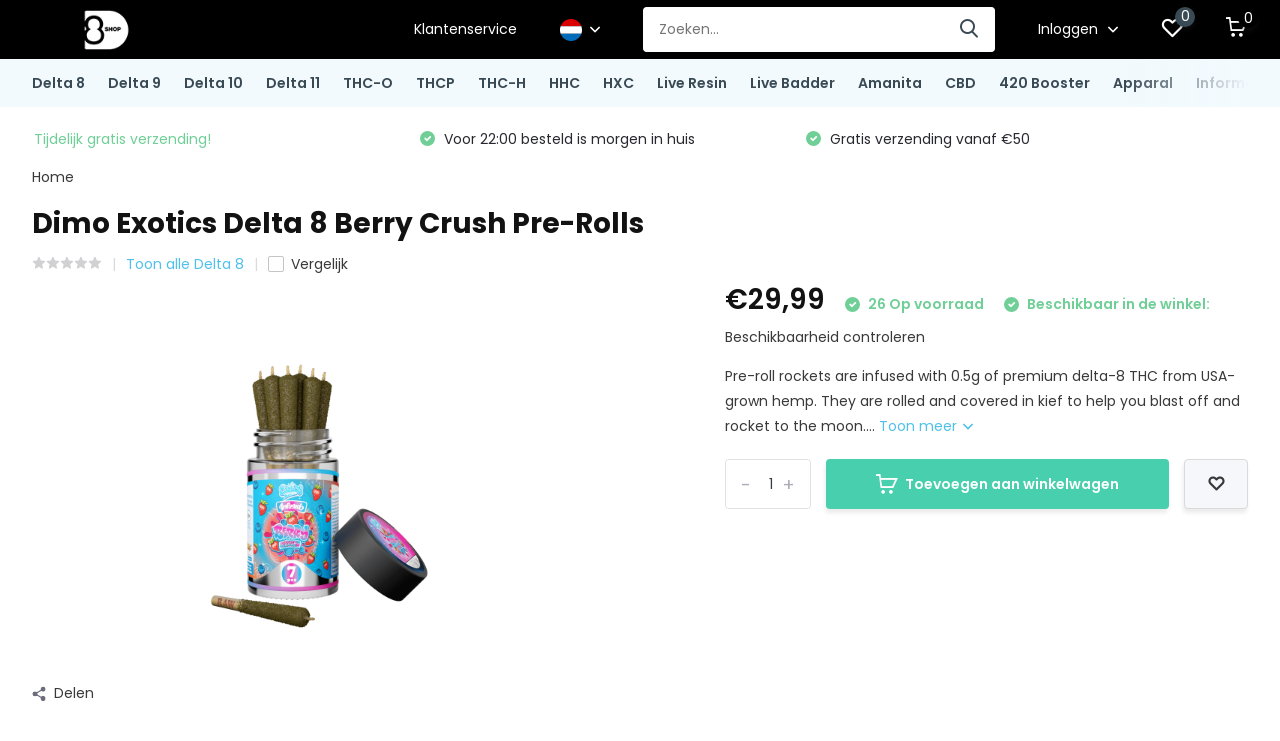

--- FILE ---
content_type: text/html;charset=utf-8
request_url: https://www.d8shop.nl/nl/dimo-exotics-delta-8-berry-crush-pre-rolls.html
body_size: 11572
content:
<!doctype html>
<html lang="nl" class="product-page enable-overflow">
	<head>
            <meta charset="utf-8"/>
<!-- [START] 'blocks/head.rain' -->
<!--

  (c) 2008-2026 Lightspeed Netherlands B.V.
  http://www.lightspeedhq.com
  Generated: 17-01-2026 @ 19:48:34

-->
<link rel="canonical" href="https://www.d8shop.nl/nl/dimo-exotics-delta-8-berry-crush-pre-rolls.html"/>
<link rel="alternate" href="https://www.d8shop.nl/nl/index.rss" type="application/rss+xml" title="Nieuwe producten"/>
<meta name="robots" content="noodp,noydir"/>
<meta property="og:url" content="https://www.d8shop.nl/nl/dimo-exotics-delta-8-berry-crush-pre-rolls.html?source=facebook"/>
<meta property="og:site_name" content="www.d8shop.nl"/>
<meta property="og:title" content="Dimo Exotics Delta 8 Berry Crush Pre-Rolls"/>
<meta property="og:description" content="Pre-roll rockets are infused with 0.5g of premium delta-8 THC from USA-grown hemp. They are rolled and covered in kief to help you blast off and rocket to th..."/>
<meta property="og:image" content="https://cdn.webshopapp.com/shops/322586/files/401209314/dimo-exotics-delta-8-berry-crush-pre-rolls.jpg"/>
<script src="https://pricepercustomer.cmdcbv.app/public/js/pricePerCustomer-322586.js?v=2&a=pricepercustomer"></script>
<!--[if lt IE 9]>
<script src="https://cdn.webshopapp.com/assets/html5shiv.js?2025-02-20"></script>
<![endif]-->
<!-- [END] 'blocks/head.rain' -->
		<meta http-equiv="x-ua-compatible" content="ie=edge">
		<title>Dimo Exotics Delta 8 Berry Crush Pre-Rolls - www.d8shop.nl</title>
		<meta name="description" content="Pre-roll rockets are infused with 0.5g of premium delta-8 THC from USA-grown hemp. They are rolled and covered in kief to help you blast off and rocket to th...">
		<meta name="keywords" content="Dimo, Exotics, Delta, 8, Berry, Crush, Pre-Rolls">
		<meta name="theme-color" content="#ffffff">
		<meta name="MobileOptimized" content="320">
		<meta name="HandheldFriendly" content="true">
		<meta name="viewport" content="width=device-width, initial-scale=1, initial-scale=1, minimum-scale=1, maximum-scale=1, user-scalable=no">
		<meta name="author" content="https://www.dmws.nl/">
		
		<link rel="preconnect" href="https://fonts.googleapis.com">
		<link rel="dns-prefetch" href="https://fonts.googleapis.com">
				<link rel="preconnect" href="//cdn.webshopapp.com/">
		<link rel="dns-prefetch" href="//cdn.webshopapp.com/">
    
    		<link rel="preload" href="https://fonts.googleapis.com/css?family=Poppins:300,400,500,600,700,800,900%7CPoppins:300,400,500,600,700,800,900&display=swap" as="style">
    <link rel="preload" href="https://cdn.webshopapp.com/shops/322586/themes/171530/assets/owl-carousel-min.css?2023091310172520210105160919" as="style">
    <link rel="preload" href="https://cdn.webshopapp.com/shops/322586/themes/171530/assets/fancybox.css?2023091310172520210105160919" as="style">
    <link rel="preload" href="https://cdn.webshopapp.com/shops/322586/themes/171530/assets/icomoon.css?2023091310172520210105160919" as="style">
    <link rel="preload" href="https://cdn.webshopapp.com/shops/322586/themes/171530/assets/compete.css?2023091310172520210105160919" as="style">
    <link rel="preload" href="https://cdn.webshopapp.com/shops/322586/themes/171530/assets/custom.css?2023091310172520210105160919" as="style">
    
    <link rel="preload" href="https://cdn.webshopapp.com/shops/322586/themes/171530/assets/jquery-3-4-1-min.js?2023091310172520210105160919" as="script">
    <link rel="preload" href="https://cdn.webshopapp.com/shops/322586/themes/171530/assets/jquery-ui.js?2023091310172520210105160919" as="script">
    <link rel="preload" href="https://cdn.webshopapp.com/shops/322586/themes/171530/assets/js-cookie-min.js?2023091310172520210105160919" as="script">
    <link rel="preload" href="https://cdn.webshopapp.com/shops/322586/themes/171530/assets/owl-carousel-min.js?2023091310172520210105160919" as="script">
    <link rel="preload" href="https://cdn.webshopapp.com/shops/322586/themes/171530/assets/fancybox.js?2023091310172520210105160919" as="script">
    <link rel="preload" href="https://cdn.webshopapp.com/shops/322586/themes/171530/assets/lazyload.js?2023091310172520210105160919" as="script">
    <link rel="preload" href="https://cdn.webshopapp.com/assets/gui.js?2025-02-20" as="script">
    <link rel="preload" href="https://cdn.webshopapp.com/shops/322586/themes/171530/assets/script.js?2023091310172520210105160919" as="script">
    <link rel="preload" href="https://cdn.webshopapp.com/shops/322586/themes/171530/assets/custom.js?2023091310172520210105160919" as="script">
        
    <link href="https://fonts.googleapis.com/css?family=Poppins:300,400,500,600,700,800,900%7CPoppins:300,400,500,600,700,800,900&display=swap" rel="stylesheet" type="text/css">
    <link rel="stylesheet" href="https://cdn.webshopapp.com/shops/322586/themes/171530/assets/owl-carousel-min.css?2023091310172520210105160919" type="text/css">
    <link rel="stylesheet" href="https://cdn.webshopapp.com/shops/322586/themes/171530/assets/fancybox.css?2023091310172520210105160919" type="text/css">
    <link rel="stylesheet" href="https://cdn.webshopapp.com/shops/322586/themes/171530/assets/icomoon.css?2023091310172520210105160919" type="text/css">
    <link rel="stylesheet" href="https://cdn.webshopapp.com/shops/322586/themes/171530/assets/compete.css?2023091310172520210105160919" type="text/css">
    <link rel="stylesheet" href="https://cdn.webshopapp.com/shops/322586/themes/171530/assets/custom.css?2023091310172520210105160919" type="text/css">
    
    <script src="https://cdn.webshopapp.com/shops/322586/themes/171530/assets/jquery-3-4-1-min.js?2023091310172520210105160919"></script>

		<link rel="icon" type="image/x-icon" href="https://cdn.webshopapp.com/shops/322586/themes/171530/assets/favicon.ico?20230906073844">
		<link rel="apple-touch-icon" href="https://cdn.webshopapp.com/shops/322586/themes/171530/assets/favicon.ico?20230906073844">
    
    <meta name="msapplication-config" content="https://cdn.webshopapp.com/shops/322586/themes/171530/assets/browserconfig.xml?2023091310172520210105160919">
<meta property="og:title" content="Dimo Exotics Delta 8 Berry Crush Pre-Rolls">
<meta property="og:type" content="website"> 
<meta property="og:site_name" content="www.d8shop.nl">
<meta property="og:url" content="https://www.d8shop.nl/">
<meta property="og:image" content="https://cdn.webshopapp.com/shops/322586/files/401209314/1000x1000x2/dimo-exotics-delta-8-berry-crush-pre-rolls.jpg">
<meta name="twitter:title" content="Dimo Exotics Delta 8 Berry Crush Pre-Rolls">
<meta name="twitter:description" content="Pre-roll rockets are infused with 0.5g of premium delta-8 THC from USA-grown hemp. They are rolled and covered in kief to help you blast off and rocket to th...">
<meta name="twitter:site" content="www.d8shop.nl">
<meta name="twitter:card" content="https://cdn.webshopapp.com/shops/322586/themes/171530/v/736642/assets/logo.png?20210719104603">
<meta name="twitter:image" content="https://cdn.webshopapp.com/shops/322586/themes/171530/v/2016930/assets/big-block-bg.jpg?20230913101724">
<script type="application/ld+json">
  [
        {
      "@context": "http://schema.org",
      "@type": "Product", 
      "name": "Dimo Exotics Delta 8 Berry Crush Pre-Rolls",
      "url": "https://www.d8shop.nl/nl/dimo-exotics-delta-8-berry-crush-pre-rolls.html",
            "description": "Pre-roll rockets are infused with 0.5g of premium delta-8 THC from USA-grown hemp. They are rolled and covered in kief to help you blast off and rocket to th...",      "image": "https://cdn.webshopapp.com/shops/322586/files/401209314/300x250x2/dimo-exotics-delta-8-berry-crush-pre-rolls.jpg",            "mpn": "265402330",      "sku": "265402330",      "offers": {
        "@type": "Offer",
        "price": "29.99",        "url": "https://www.d8shop.nl/nl/dimo-exotics-delta-8-berry-crush-pre-rolls.html",
        "priceValidUntil": "2027-01-17",
        "priceCurrency": "EUR",
          "availability": "https://schema.org/InStock",
          "inventoryLevel": "26"
              }
          },
        {
      "@context": "http://schema.org/",
      "@type": "Organization",
      "url": "https://www.d8shop.nl/",
      "name": "www.d8shop.nl",
      "legalName": "www.d8shop.nl",
      "description": "Pre-roll rockets are infused with 0.5g of premium delta-8 THC from USA-grown hemp. They are rolled and covered in kief to help you blast off and rocket to th...",
      "logo": "https://cdn.webshopapp.com/shops/322586/themes/171530/v/736642/assets/logo.png?20210719104603",
      "image": "https://cdn.webshopapp.com/shops/322586/themes/171530/v/2016930/assets/big-block-bg.jpg?20230913101724",
      "contactPoint": {
        "@type": "ContactPoint",
        "contactType": "Customer service",
        "telephone": "+31624118786"
      },
      "address": {
        "@type": "PostalAddress",
        "streetAddress": "Nijverheidsweg 27",
        "addressLocality": "Netherlands",
        "postalCode": "3274KJ Heinenoord",
        "addressCountry": "NL"
      }
         
    },
    { 
      "@context": "http://schema.org", 
      "@type": "WebSite", 
      "url": "https://www.d8shop.nl/", 
      "name": "www.d8shop.nl",
      "description": "Pre-roll rockets are infused with 0.5g of premium delta-8 THC from USA-grown hemp. They are rolled and covered in kief to help you blast off and rocket to th...",
      "author": [
        {
          "@type": "Organization",
          "url": "https://www.dmws.nl/",
          "name": "DMWS B.V.",
          "address": {
            "@type": "PostalAddress",
            "streetAddress": "Klokgebouw 195 (Strijp-S)",
            "addressLocality": "Eindhoven",
            "addressRegion": "NB",
            "postalCode": "5617 AB",
            "addressCountry": "NL"
          }
        }
      ]
    }
  ]
</script>    
	</head>
	<body>
    <ul class="hidden-data hidden"><li>322586</li><li>171530</li><li>nee</li><li>nl</li><li>live</li><li>info//D8shop/nl</li><li>https://www.d8shop.nl/nl/</li></ul><header id="top" class="scroll-active"><div class="top-wrap fixed default"><section class="main pos-r"><div class="container pos-r"><div class="d-flex align-center justify-between"><div class="d-flex align-center"><div id="mobile-menu-btn" class="d-none show-1000"><div class="hamburger"><span></span><span></span><span></span><span></span></div></div><a href="https://www.d8shop.nl/nl/account/login/" class="hidden show-575-flex"><i class="icon-login"></i></a><div id="logo" class="d-flex align-center"><a href="https://www.d8shop.nl/nl/" accesskey="h"><img class="hide-1000 desktop-logo" src="https://cdn.webshopapp.com/shops/322586/themes/171530/v/736642/assets/logo.png?20210719104603" alt="www.d8shop.nl" height="50" width="150" /><img class="d-none show-1000 mobile-logo" src="https://cdn.webshopapp.com/shops/322586/themes/171530/assets/logo-mobile.png?20230906073844" alt="www.d8shop.nl" height="50" width="150" /></a></div></div><div class="d-flex align-center justify-end top-nav"><a href="/service/" class="hide-1000">Klantenservice</a><div class="lang with-drop list hide-768"><div class="current"><img class="lazy" src="https://cdn.webshopapp.com/shops/322586/themes/171530/assets/lazy-preload.jpg?2023091310172520210105160919" data-src="https://cdn.webshopapp.com/shops/322586/themes/171530/assets/flag-nl.svg?2023091310172520210105160919" alt="Nederlands" width="22" height="22"><span><i class="icon-arrow-down"></i></span></div><div class="dropdown"><ul><li><a title="Nederlands" lang="nl" href="https://www.d8shop.nl/nl/go/product/134143176"><img class="lazy" src="https://cdn.webshopapp.com/shops/322586/themes/171530/assets/lazy-preload.jpg?2023091310172520210105160919" data-src="https://cdn.webshopapp.com/shops/322586/themes/171530/assets/flag-nl.svg?2023091310172520210105160919" alt="Nederlands" width="18" height="18"><span>Nederlands</span></a></li><li><a title="English" lang="en" href="https://www.d8shop.nl/en/go/product/134143176"><img class="lazy" src="https://cdn.webshopapp.com/shops/322586/themes/171530/assets/lazy-preload.jpg?2023091310172520210105160919" data-src="https://cdn.webshopapp.com/shops/322586/themes/171530/assets/flag-en.svg?2023091310172520210105160919" alt="English" width="18" height="18"><span>English</span></a></li></ul></div></div><div id="showSearch" class="hide-575"><input type="search" value="" placeholder="Zoeken..."><button type="submit" title="Zoeken" disabled="disabled"><i class="icon-search"></i></button></div><div class="login with-drop hide-575"><a href="https://www.d8shop.nl/nl/account/login/"><span>Inloggen <i class="icon-arrow-down"></i></span></a><div class="dropdown"><form method="post" id="formLogin" action="https://www.d8shop.nl/nl/account/loginPost/?return=https://www.d8shop.nl/nl/dimo-exotics-delta-8-berry-crush-pre-rolls.html"><h3>Inloggen</h3><p>Maak bestellen nóg makkelijker!</p><div><label for="formLoginEmail">E-mailadres<span class="c-negatives">*</span></label><input type="email" id="formLoginEmail" name="email" placeholder="E-mailadres" autocomplete='email' tabindex=1 required></div><div><label for="formLoginPassword">Wachtwoord</label><a href="https://www.d8shop.nl/nl/account/password/" class="forgot" tabindex=6>Wachtwoord vergeten?</a><input type="password" id="formLoginPassword" name="password" placeholder="Wachtwoord" autocomplete="current-password" tabindex=2 required></div><div><input type="hidden" name="key" value="12ec682b8b9bb12663ad687d9391a526" /><input type="hidden" name="type" value="login" /><button type="submit" onclick="$('#formLogin').submit(); return false;" class="btn" tabindex=3>Inloggen</button></div></form><div><p class="register">Nog geen account? <a href="https://www.d8shop.nl/nl/account/register/" tabindex=5>Account aanmaken</a></p></div></div></div><div class="favorites"><a href="https://www.d8shop.nl/nl/account/wishlist/" class="count"><span class="items" data-wishlist-items="">0</span><i class="icon-wishlist"></i></a></div><div class="cart with-drop"><a href="https://www.d8shop.nl/nl/cart/" class="count"><span>0</span><i class="icon-cart"></i></a><div class="dropdown"><h3>Winkelwagen</h3><i class="icon-close hidden show-575"></i><p>Uw winkelwagen is leeg</p></div></div></div></div></div><div class="search-autocomplete"><div id="searchExpanded"><div class="container pos-r d-flex align-center"><form action="https://www.d8shop.nl/nl/search/" method="get" id="formSearch"  class="search-form d-flex align-center"  data-search-type="desktop"><span onclick="$(this).closest('form').submit();" title="Zoeken" class="search-icon"><i class="icon-search"></i></span><input type="text" name="q" autocomplete="off"  value="" placeholder="Zoeken" class="standard-input" data-input="desktop"/></form><div class="close hide-575">Sluiten</div></div><div class="overlay hide-575"></div></div><div class="container pos-r"><div id="searchResults" class="results-wrap with-filter with-cats" data-search-type="desktop"><div class="close"><i class="icon-close"></i></div><h4>Categorieën</h4><div class="categories hidden"><ul class="d-flex"></ul></div><div class="d-flex justify-between"><div class="filter-scroll-wrap"><div class="filter-scroll"><div class="subtitle title-font">Filters</div><form data-search-type="desktop"><div class="filter-boxes"><div class="filter-wrap sort"><select name="sort" class="custom-select"></select></div></div><div class="filter-boxes custom-filters"></div></form></div></div><ul class="search-products products-livesearch"></ul></div><div class="more"><a href="#" class="btn accent">Bekijk alle resultaten <span>(0)</span></a></div></div></div></div></section><section id="menu" class="hide-1000 dropdown"><div class="container"><nav class="menu"><ul class="d-flex align-center"><li class="item has-children"><a class="itemLink" href="https://www.d8shop.nl/nl/delta-8/" title="Delta 8">Delta 8</a><ul class="subnav"><li class="subitem"><a class="subitemLink " href="https://www.d8shop.nl/nl/delta-8/wiet/" title="Wiet">Wiet</a></li><li class="subitem"><a class="subitemLink " href="https://www.d8shop.nl/nl/delta-8/joints-blunts/" title="Joints &amp; Blunts">Joints &amp; Blunts</a></li><li class="subitem"><a class="subitemLink " href="https://www.d8shop.nl/nl/delta-8/edibles/" title="Edibles">Edibles</a></li><li class="subitem"><a class="subitemLink " href="https://www.d8shop.nl/nl/delta-8/e-joints/" title="E-Joints">E-Joints</a></li><li class="subitem"><a class="subitemLink " href="https://www.d8shop.nl/nl/delta-8/cartridges/" title="Cartridges">Cartridges</a></li><li class="subitem"><a class="subitemLink " href="https://www.d8shop.nl/nl/delta-8/concentraten/" title="Concentraten">Concentraten</a></li><li class="subitem"><a class="subitemLink " href="https://www.d8shop.nl/nl/delta-8/tincturen/" title="Tincturen">Tincturen</a></li></ul></li><li class="item"><a class="itemLink" href="https://www.d8shop.nl/nl/delta-9/" title="Delta 9">Delta 9</a></li><li class="item has-children"><a class="itemLink" href="https://www.d8shop.nl/nl/delta-10/" title="Delta 10">Delta 10</a><ul class="subnav"><li class="subitem"><a class="subitemLink " href="https://www.d8shop.nl/nl/delta-10/cartridges/" title="Cartridges">Cartridges</a></li><li class="subitem"><a class="subitemLink " href="https://www.d8shop.nl/nl/delta-10/e-joints/" title="E-Joints">E-Joints</a></li><li class="subitem"><a class="subitemLink " href="https://www.d8shop.nl/nl/delta-10/edibles/" title="Edibles">Edibles</a></li><li class="subitem"><a class="subitemLink " href="https://www.d8shop.nl/nl/delta-10/joints-blunts/" title="Joints &amp; Blunts">Joints &amp; Blunts</a></li><li class="subitem"><a class="subitemLink " href="https://www.d8shop.nl/nl/delta-10/tincturen/" title="Tincturen">Tincturen</a></li></ul></li><li class="item"><a class="itemLink" href="https://www.d8shop.nl/nl/delta-11/" title="Delta 11">Delta 11</a></li><li class="item"><a class="itemLink" href="https://www.d8shop.nl/nl/thc-o/" title="THC-O">THC-O</a></li><li class="item"><a class="itemLink" href="https://www.d8shop.nl/nl/thcp/" title="THCP">THCP</a></li><li class="item"><a class="itemLink" href="https://www.d8shop.nl/nl/thc-h/" title="THC-H">THC-H</a></li><li class="item"><a class="itemLink" href="https://www.d8shop.nl/nl/hhc/" title="HHC">HHC</a></li><li class="item"><a class="itemLink" href="https://www.d8shop.nl/nl/hxc/" title="HXC">HXC</a></li><li class="item"><a class="itemLink" href="https://www.d8shop.nl/nl/live-resin/" title="Live Resin">Live Resin</a></li><li class="item"><a class="itemLink" href="https://www.d8shop.nl/nl/live-badder/" title="Live Badder">Live Badder</a></li><li class="item"><a class="itemLink" href="https://www.d8shop.nl/nl/amanita/" title="Amanita">Amanita</a></li><li class="item"><a class="itemLink" href="https://www.d8shop.nl/nl/cbd/" title="CBD">CBD</a></li><li class="item"><a class="itemLink" href="https://www.d8shop.nl/nl/420-booster/" title="420 Booster">420 Booster</a></li><li class="item"><a class="itemLink" href="https://www.d8shop.nl/nl/apparal/" title="Apparal">Apparal</a></li><li class="item"><a href="https://www.d8shop.nl/nl/blogs/blog/" title="Informatie" class="itemLink">Informatie</a></li></ul></nav></div></section><div id="mobileMenu" class="hide"><div class="wrap"><ul><li class="all hidden"><a href="#"><i class="icon-nav-left"></i>Alle categorieën</a></li><li class="cat has-children"><a class="itemLink" href="https://www.d8shop.nl/nl/delta-8/" title="Delta 8">Delta 8<i class="icon-arrow-right"></i></a><ul class="subnav hidden"><li class="subitem"><a class="subitemLink" href="https://www.d8shop.nl/nl/delta-8/wiet/" title="Wiet">Wiet</a></li><li class="subitem"><a class="subitemLink" href="https://www.d8shop.nl/nl/delta-8/joints-blunts/" title="Joints &amp; Blunts">Joints &amp; Blunts</a></li><li class="subitem"><a class="subitemLink" href="https://www.d8shop.nl/nl/delta-8/edibles/" title="Edibles">Edibles</a></li><li class="subitem"><a class="subitemLink" href="https://www.d8shop.nl/nl/delta-8/e-joints/" title="E-Joints">E-Joints</a></li><li class="subitem"><a class="subitemLink" href="https://www.d8shop.nl/nl/delta-8/cartridges/" title="Cartridges">Cartridges</a></li><li class="subitem"><a class="subitemLink" href="https://www.d8shop.nl/nl/delta-8/concentraten/" title="Concentraten">Concentraten</a></li><li class="subitem"><a class="subitemLink" href="https://www.d8shop.nl/nl/delta-8/tincturen/" title="Tincturen">Tincturen</a></li></ul></li><li class="cat"><a class="itemLink" href="https://www.d8shop.nl/nl/delta-9/" title="Delta 9">Delta 9</a></li><li class="cat has-children"><a class="itemLink" href="https://www.d8shop.nl/nl/delta-10/" title="Delta 10">Delta 10<i class="icon-arrow-right"></i></a><ul class="subnav hidden"><li class="subitem"><a class="subitemLink" href="https://www.d8shop.nl/nl/delta-10/cartridges/" title="Cartridges">Cartridges</a></li><li class="subitem"><a class="subitemLink" href="https://www.d8shop.nl/nl/delta-10/e-joints/" title="E-Joints">E-Joints</a></li><li class="subitem"><a class="subitemLink" href="https://www.d8shop.nl/nl/delta-10/edibles/" title="Edibles">Edibles</a></li><li class="subitem"><a class="subitemLink" href="https://www.d8shop.nl/nl/delta-10/joints-blunts/" title="Joints &amp; Blunts">Joints &amp; Blunts</a></li><li class="subitem"><a class="subitemLink" href="https://www.d8shop.nl/nl/delta-10/tincturen/" title="Tincturen">Tincturen</a></li></ul></li><li class="cat"><a class="itemLink" href="https://www.d8shop.nl/nl/delta-11/" title="Delta 11">Delta 11</a></li><li class="cat"><a class="itemLink" href="https://www.d8shop.nl/nl/thc-o/" title="THC-O">THC-O</a></li><li class="cat"><a class="itemLink" href="https://www.d8shop.nl/nl/thcp/" title="THCP">THCP</a></li><li class="cat"><a class="itemLink" href="https://www.d8shop.nl/nl/thc-h/" title="THC-H">THC-H</a></li><li class="cat"><a class="itemLink" href="https://www.d8shop.nl/nl/hhc/" title="HHC">HHC</a></li><li class="cat"><a class="itemLink" href="https://www.d8shop.nl/nl/hxc/" title="HXC">HXC</a></li><li class="cat"><a class="itemLink" href="https://www.d8shop.nl/nl/live-resin/" title="Live Resin">Live Resin</a></li><li class="cat"><a class="itemLink" href="https://www.d8shop.nl/nl/live-badder/" title="Live Badder">Live Badder</a></li><li class="cat"><a class="itemLink" href="https://www.d8shop.nl/nl/amanita/" title="Amanita">Amanita</a></li><li class="cat"><a class="itemLink" href="https://www.d8shop.nl/nl/cbd/" title="CBD">CBD</a></li><li class="cat"><a class="itemLink" href="https://www.d8shop.nl/nl/420-booster/" title="420 Booster">420 Booster</a></li><li class="cat"><a class="itemLink" href="https://www.d8shop.nl/nl/apparal/" title="Apparal">Apparal</a></li><li class="other all"><a href="https://www.d8shop.nl/nl/catalog/">Alle categorieën</a></li><li class="other"><a href="https://www.d8shop.nl/nl/blogs/blog/" title="Informatie" class="itemLink">Informatie</a></li><li class="other has-subs lang"><a href="#" class="itemLink">Taal <img class="lazy" src="https://cdn.webshopapp.com/shops/322586/themes/171530/assets/lazy-preload.jpg?2023091310172520210105160919" data-src="https://cdn.webshopapp.com/shops/322586/themes/171530/assets/flag-nl.svg?2023091310172520210105160919" alt="Nederlands" width="22" height="22"><i class="icon-arrow-right"></i></a><ul class="subnav hidden"><li class="subitem"><a title="Nederlands" lang="nl" href="https://www.d8shop.nl/nl/go/product/134143176"><span>Nederlands</span><img class="lazy" src="https://cdn.webshopapp.com/shops/322586/themes/171530/assets/lazy-preload.jpg?2023091310172520210105160919" data-src="https://cdn.webshopapp.com/shops/322586/themes/171530/assets/flag-nl.svg?2023091310172520210105160919" alt="Nederlands" width="18" height="18"></a></li><li class="subitem"><a title="English" lang="en" href="https://www.d8shop.nl/en/go/product/134143176"><span>English</span><img class="lazy" src="https://cdn.webshopapp.com/shops/322586/themes/171530/assets/lazy-preload.jpg?2023091310172520210105160919" data-src="https://cdn.webshopapp.com/shops/322586/themes/171530/assets/flag-en.svg?2023091310172520210105160919" alt="English" width="18" height="18"></a></li></ul></li><li class="other"><a href="/service/">Klantenservice</a></li><li class="other"><a href="https://www.d8shop.nl/nl/account/login/">Inloggen</a></li></ul></div></div></div><div class="below-main"></div><div class="usps"><div class="container"><div class="d-flex align-center justify-between"><ul class="d-flex align-center usps-slider owl-carousel"><li class="announcement">Tijdelijk gratis verzending!</li><li><i class="icon-check-white"></i><span class="hide-1200">                  Voor 22:00 besteld is morgen in huis
                </span><span class="d-none show-1200-inline">Gratis verzending vanaf €50</span></li><li><i class="icon-check-white"></i>
                                                  Gratis verzending vanaf €50
                                              </li></ul><ul></ul></div></div></div></header><nav class="breadcrumbs"><div class="container"><ol class="d-flex hide-575"><li><a href="https://www.d8shop.nl/nl/">Home</a></li></ol><ol class="hidden show-575-flex"><li><i class="icon-arrow-right"></i><a href="https://www.d8shop.nl/nl/">Home</a></li></ol></div></nav><section id="product"><div class="container"><header class="title"><h1>Dimo Exotics Delta 8 Berry Crush Pre-Rolls</h1><div class="meta"><div class="stars"><a href="#reviews"><i class="icon-star-grey"></i><i class="icon-star-grey"></i><i class="icon-star-grey"></i><i class="icon-star-grey"></i><i class="icon-star-grey"></i></a></div><div class="link"><a href="https://www.d8shop.nl/nl/delta-8/">Toon alle Delta 8</a></div><div class="check hide-575"><label for="add_compare_134143176" class="compare d-flex align-center"><input class="compare-check" id="add_compare_134143176" type="checkbox" value="" data-add-url="https://www.d8shop.nl/nl/compare/add/265402330/" data-del-url="https://www.d8shop.nl/nl/compare/delete/265402330/" data-id="134143176" ><span class="checkmark"></span><i class="icon-check-white"></i> Vergelijk
              </label></div></div></header><article class="content d-flex justify-between"><a href="https://www.d8shop.nl/nl/account/" class="add-to-wishlist hidden show-575-flex"><i class="icon-wishlist"></i></a><div class="gallery"><div class="featured"><div class="single-image"><div class="item"><img class="lazy" height="360" src="https://cdn.webshopapp.com/shops/322586/themes/171530/assets/lazy-preload.jpg?2023091310172520210105160919" data-src="https://cdn.webshopapp.com/shops/322586/files/401209314/dimo-exotics-delta-8-berry-crush-pre-rolls.jpg" alt="Dimo Exotics Delta 8 Berry Crush Pre-Rolls"></div></div><div class="share hide-768"><i class="icon-share"></i> Delen
            <ul class="list-social d-flex align-center"><li class="mail"><a href="/cdn-cgi/l/email-protection#[base64]"><i class="icon-email"></i></a></li><li class="fb"><a href="https://www.facebook.com/sharer/sharer.php?u=https://www.d8shop.nl/nl/dimo-exotics-delta-8-berry-crush-pre-rolls.html" target="_blank" rel="noopener"><i class="icon-facebook"></i></a></li><li class="tw"><a href="https://twitter.com/home?status=https://www.d8shop.nl/nl/dimo-exotics-delta-8-berry-crush-pre-rolls.html" target="_blank" rel="noopener"><i class="icon-twitter"></i></a></li><li class="whatsapp"><a href="https://api.whatsapp.com/send?text=Dimo Exotics Delta 8 Berry Crush Pre-Rolls%3A+https://www.d8shop.nl/nl/dimo-exotics-delta-8-berry-crush-pre-rolls.html" target="_blank" rel="noopener"><i class="icon-whatsapp"></i></a></li></ul></div></div></div><div class="data"><div class="price"><div class="for"><span>€29,99</span><span class="hurry"><i class="icon-check-white"></i> 26  Op voorraad</span><span class="omni-location-inventory hurry"><i class="icon-check-white"></i> Beschikbaar in de winkel: <span class="product-inventory-location-label" id="productLocationInventory">Beschikbaarheid controleren</span></span><link rel="stylesheet" type="text/css" href="https://cdn.webshopapp.com/assets/gui-core.css?2025-02-20" /><div id="gui-modal-product-inventory-location-wrapper"><div class="gui-modal-product-inventory-location-background"></div><div class="gui-modal-product-inventory-location" ><div class="gui-modal-product-inventory-location-header"><p class="gui-modal-product-inventory-location-label">Beschikbaar in de winkel</p><span id="gui-modal-product-inventory-location-close">Sluiten</span></div><!-- Modal content --><div class="gui-modal-product-inventory-location-container"><div id="gui-modal-product-inventory-location-content" class="gui-modal-product-inventory-location-content"></div><div id="gui-modal-product-inventory-location-footer" class="gui-modal-product-inventory-location-footer"></div></div></div></div><script data-cfasync="false" src="/cdn-cgi/scripts/5c5dd728/cloudflare-static/email-decode.min.js"></script><script>
    (function() {
      function getInventoryState(quantity) {
        let inventoryPerLocationSetting = 'Do not show in-store inventory levels';
        switch(inventoryPerLocationSetting) {
          case 'show_levels':
            return quantity > 0 ? 'Op voorraad ('+ quantity +')' : 'Niet op voorraad';
          default:
            return quantity > 0 ? 'Op voorraad' : 'Niet op voorraad';
        }
      }

      function createLocationRow(data, isFirstItem) {
        var locationData = data.location;

        if(!location){
          return null;
        }

        var firstItem      = isFirstItem ? '<hr class="gui-modal-product-inventory-location-content-row-divider"/>' : '';
        var inventoryState = getInventoryState(data.inventory);
        var titleString    = 'state in location';

        titleString = titleString.replace('state', inventoryState);
        titleString = titleString.replace('location', locationData.title);

        return [
          '<div class="gui-modal-product-inventory-location-content-row">', firstItem,
          '<p class="bold">', titleString, '</p>',
          '<p class="gui-product-inventory-address">', locationData.address.formatted, '</p>',
          '<hr class="gui-modal-product-inventory-location-content-row-divider"/>',
          '</div>'].join('');
      }

      function handleError(){
        $('#gui-modal-product-inventory-location-wrapper').show();
        $('#gui-modal-product-inventory-location-content').html('<div class="gui-modal-product-inventory-location-footer">Er is op dit moment geen voorraadinformatie beschikbaar voor dit product. Probeer het later opnieuw.</div>');
      }

      // Get product inventory location information
      function inventoryOnClick() {
        $.getJSON('https://www.d8shop.nl/nl/product-inventory/?id=265402330', function (response) {

          if(!response || !response.productInventory || (response.productInventory.locations && !response.productInventory.locations.length)){
            handleError();
            return;
          }

          var locations = response.productInventory.locations || [];

          var rows = locations.map(function(item, index) {
            return createLocationRow(item, index === 0)
          });

          $('#gui-modal-product-inventory-location-content').html(rows);

          var dateObj = new Date();
          var hours = dateObj.getHours() < 10 ? '0' + dateObj.getHours() : dateObj.getHours();
          var minutes = dateObj.getMinutes() < 10 ? '0' + dateObj.getMinutes() : dateObj.getMinutes();

          var footerContent = [
              '<div>',
              '<span class="bold">', 'Laatst bijgewerkt:', '</span> ',
              'Vandaag om ', hours, ':', minutes,
              '</div>',
              '<div>Prijzen online en in de winkel kunnen verschillen</div>'].join('');

          $('#gui-modal-product-inventory-location-footer').html(footerContent);

          $('#gui-modal-product-inventory-location-wrapper').show();
        }).fail(handleError);
      }

      $('#productLocationInventory').on('click', inventoryOnClick);

      // When the user clicks on 'Close' in the modal, close it
      $('#gui-modal-product-inventory-location-close').on('click', function(){
        $('#gui-modal-product-inventory-location-wrapper').hide();
      });

      // When the user clicks anywhere outside of the modal, close it
      $('.gui-modal-product-inventory-location-background').on('click', function(){
        $('#gui-modal-product-inventory-location-wrapper').hide();
      });
    })();
  </script></div></div><div class="description">Pre-roll rockets are infused with 0.5g of premium delta-8 THC from USA-grown hemp. They are rolled and covered in kief to help you blast off and rocket to the moon.... <a href="#description">Toon meer <i class="icon-arrow-down"></i></a></div><form action="https://www.d8shop.nl/nl/cart/add/265402330/" id="product_configure_form" method="post" class="actions d-flex  hide-variant-dropdown"><input type="hidden" name="bundle_id" id="product_configure_bundle_id" value=""><div class="cart d-flex align-center justify-between big default"><div class="qty"><input type="number" name="quantity" value="1" min="0" /><div class="change"><a href="javascript:;" onclick="updateQuantity('up');" class="up">+</a><a href="javascript:;" onclick="updateQuantity('down');" class="down">-</a></div></div><a href="javascript:;" onclick="$('#product_configure_form').submit();" class="btn addtocart icon hidden show-768-flex" title="Toevoegen aan winkelwagen"><i class="icon-cart"></i> Toevoegen aan winkelwagen</a><a href="javascript:;" onclick="$('#product_configure_form').submit();" class="btn addtocart icon hide-768" title="Toevoegen aan winkelwagen"><i class="icon-cart"></i> Toevoegen aan winkelwagen</a><a href="https://www.d8shop.nl/nl/account/" class="btn grey icon add-to-wishlist hide-575"></a></div></form><div class="check hidden show-575"><label for="add_compare_134143176" class="compare d-flex align-center"><input class="compare-check" id="add_compare_134143176" type="checkbox" value="" data-add-url="https://www.d8shop.nl/nl/compare/add/265402330/" data-del-url="https://www.d8shop.nl/nl/compare/delete/265402330/" data-id="134143176" ><span class="checkmark"></span><i class="icon-check-white"></i> Vergelijk
            </label></div></div></article></div><div class="popup gallery-popup"><div class="container d-flex align-center justify-center h-100"><div class="wrap"><i class="icon-close"></i><div class="images-wrap owl-carousel popup-images"><div class="item"><img class="lazy" height="600" width="600" src="https://cdn.webshopapp.com/shops/322586/themes/171530/assets/lazy-preload.jpg?2023091310172520210105160919" data-src="https://cdn.webshopapp.com/shops/322586/files/401209314/dimo-exotics-delta-8-berry-crush-pre-rolls.jpg" alt="Dimo Exotics Delta 8 Berry Crush Pre-Rolls"></div></div></div></div></div></section><section id="product-content"><nav class="product-navigation hide-1000"><div class="container"><ul><li><a href="#description" class="active">Productomschrijving</a></li><li><a href="#reviews">Reviews</a></li></ul></div></nav><div class="container"><section id="description" class="description d-flex justify-between w-50"><h3 class="hidden show-575">Productomschrijving<i class="icon-arrow-down"></i></h3><div class="desc-wrap"><div class="desc"><h3 class="hide-575">Productomschrijving</h3><div class="wrapper"><div class="inner"><p>Enjoy these new delta 8 joints from Dimo. There is a total of 7 joints per jar. The total weight per jar is 3.5 grams. Each Dimo pre roll contains a total of .5 grams. Each delta 8 joint is dipped in distillate and then rolled in CBD chief. Enjoy the uplifting buzz these products give you.</p><h3>Product Features:</h3><ul><li>3.5 gram per jar</li><li>.5g per joint</li><li>Hemp Grown In The USA</li><li>Hemp Derived</li><li>Third Party Lab Tested</li></ul></div><p class="more">Toon meer <i class="icon-arrow-down"></i></p><p class="more hidden">Toon minder <i class="icon-arrow-up-blue"></i></p></div></div></div></section><section id="specs" class="w-50 dmws-specs"><h3>Specificaties<i class="icon-arrow-down hidden show-575"></i></h3><div><dl><div><dt>Artikelnummer
                <dd>265402330</dd></div><div><dt>SKU
                <dd>265402330</dd></div></dl><p class="more d-none">Toon meer <i class="icon-arrow-down"></i></p><p class="more hidden">Toon minder <i class="icon-arrow-up-blue"></i></p></div></section><section id="reviews"><h3 class="hidden show-575">Reviews<i class="icon-arrow-down"></i></h3><div class="overview"><h3 class="hide-575">Reviews</h3><div class="rating"><div class="stars"><a href="#reviews"><i class="icon-star-grey"></i><i class="icon-star-grey"></i><i class="icon-star-grey"></i><i class="icon-star-grey"></i><i class="icon-star-grey"></i></a></div><span><strong>0</strong> from <strong>5</strong><span class="light">Based on 0 reviews</span></span></div><a href="https://www.d8shop.nl/nl/account/review/134143176/" class="btn grey"><i class="icon-pencil"></i> Schrijf je eigen review</a></div><div><p>Er zijn nog geen reviews geschreven over dit product..</p></div></section><section id="share" class="hidden show-575"><h3>Delen<i class="icon-arrow-down"></i></h3><div class="share"><ul class="list-social d-flex align-center"><li class="mail"><a href="/cdn-cgi/l/email-protection#[base64]"><i class="icon-email"></i></a></li><li class="fb"><a href="https://www.facebook.com/sharer/sharer.php?u=https://www.d8shop.nl/nl/dimo-exotics-delta-8-berry-crush-pre-rolls.html" target="_blank" rel="noopener"><i class="icon-facebook"></i></a></li><li class="tw"><a href="https://twitter.com/home?status=https://www.d8shop.nl/nl/dimo-exotics-delta-8-berry-crush-pre-rolls.html" target="_blank" rel="noopener"><i class="icon-twitter"></i></a></li><li class="whatsapp"><a href="https://api.whatsapp.com/send?text=Dimo Exotics Delta 8 Berry Crush Pre-Rolls%3A+https://www.d8shop.nl/nl/dimo-exotics-delta-8-berry-crush-pre-rolls.html" target="_blank" rel="noopener"><i class="icon-whatsapp"></i></a></li></ul></div></section></div></section><section id="add-to-cart" class="hide-575"><div class="container"><div class="product-wrap d-flex align-center justify-between"><div class="img"><img class="lazy" src="https://cdn.webshopapp.com/shops/322586/themes/171530/assets/lazy-preload.jpg?2023091310172520210105160919" data-src="https://cdn.webshopapp.com/shops/322586/files/401209314/image.jpg" alt="Dimo Exotics Delta 8 Berry Crush Pre-Rolls" height="120" width="120"></div><div class="price"><div class="for">€ 29,99</div></div><div class="text"><div class="title">Dimo Exotics Delta 8 Berry Crush Pre-Rolls</div><span class="stock hurry"><i class="icon-check-white"></i> 26  Op voorraad</span></div><a href="javascript:;" onclick="$('#product_configure_form').submit();" class="btn addtocart icon" title="Toevoegen aan winkelwagen"><i class="icon-cart"></i> Toevoegen aan winkelwagen</a></div></div></section><script data-cfasync="false" src="/cdn-cgi/scripts/5c5dd728/cloudflare-static/email-decode.min.js"></script><script type="text/javascript">
  jQuery(function ($) {
    $.fn.hScroll = function (amount) {
    	amount = amount || 120;
      $(this).bind("DOMMouseScroll mousewheel", function (event) {
        var oEvent = event.originalEvent, 
        direction = oEvent.detail ? oEvent.detail * -amount : oEvent.wheelDelta, 
        position = $(this).scrollLeft();
        position += direction > 0 ? -amount : amount;
        $(this).scrollLeft(position);
        event.preventDefault();
      })
    };
  });
  
  $(document).ready(function(){
    if ( $('.variationswrap .buttons').length ) {
      var isMac = navigator.platform.toUpperCase().indexOf('MAC')>=0;
      if ( ! isMac ) {
  			$('.variationswrap .buttons').hScroll(100);
      }
    }
  });
  
  var updatebtn = $("#product .content .data .actions .cart.qty-in-btn .btn.addtocart.show-768-flex");
  // Mobile quantitiy update button
  if ($(window).width() < 576) {
    updatebtn.append('<span></span>');
  }
  
  function updateQuantity(way){
      var quantity = parseInt($('.cart input').val());

      if (way == 'up'){
          if (quantity < 26){
              quantity++;
          } else {
              quantity = 26;
          }
      } else {
          if (quantity > 1){
              quantity--;
          } else {
              quantity = 1;
          }
      }

      $('.cart input').val(quantity);
  		if ($(window).width() < 576 ) {
        if ( quantity > 1 ) {
        	updatebtn.find('span').text(quantity);
        } else {
          updatebtn.find('span').text('');
        }
      }
  		$('.cart input').trigger('change');
  }
  
  // Variant blocks
  $(document).ready(function() {
  	$('.variationswrap.blocks .product-configure-options > .product-configure-options-option').each( function() {
      $(this).find('select > option').each( function() {
        var classes = '';

        if( $(this).attr('selected') ) {
          classes += ' active'
        }

        $(this).parent().parent().append('<a href="https://www.d8shop.nl/nl/dimo-exotics-delta-8-berry-crush-pre-rolls.html?id=265402330" class="variant-block'+classes+'" data-option="'+$(this).parent().attr('name')+'" data-option-val="'+$(this).val()+'" data-pid="'+134143176+'">'+$(this).html()+'</a>')
      })

      $(this).find('select').remove();
      $(this).find('.nice-select').remove();
    }); 
    $('.variationswrap.blocks').show();

    $('.variant-block').on('click', function(e){
      var gotoUrl = 'product/options/134143176?';

      $('.variant-block.active').each( function(){
        gotoUrl += $(this).attr('data-option');
        gotoUrl += '=';
        gotoUrl += $(this).attr('data-option-val')+'&';
      });

        gotoUrl += $(this).attr('data-option');
        gotoUrl += '=';
        gotoUrl += $(this).attr('data-option-val');

      document.location = gotoUrl;

      e.preventDefault();
    });
	});
</script><footer id="footer"><div class="footer-top"><div class="container"><div class="d-flex justify-between"><div class="chat"><h3></h3><p></p><p class="text"></p><div class="bot d-flex align-center"><div class="hidden show-575 links"></div></div></div><div class="right d-flex justify-between"><div class="contact hide-575"><div class="links"></div></div></div></div></div></div><nav class="footer-navigation"><div class="container"><div class="d-flex align-start justify-between"><div><h3>Klantenservice<i class="icon-arrow-down hidden show-575"></i></h3><ul><li><a href="https://www.d8shop.nl/nl/service/about/" title="Over ons">Over ons</a></li><li><a href="https://www.d8shop.nl/nl/service/general-terms-conditions/" title="Algemene voorwaarden">Algemene voorwaarden</a></li><li><a href="https://www.d8shop.nl/nl/service/shipping-returns/" title="Verzenden &amp; retourneren">Verzenden &amp; retourneren</a></li><li><a href="https://www.d8shop.nl/nl/service/" title="Klantenservice">Klantenservice</a></li><li><a href="https://www.d8shop.nl/nl/sitemap/" title="Sitemap">Sitemap</a></li></ul></div><div><h3>Mijn account<i class="icon-arrow-down hidden show-575"></i></h3><ul><li><a href="https://www.d8shop.nl/nl/account/" title="Registreren">Registreren</a></li><li><a href="https://www.d8shop.nl/nl/account/orders/" title="Mijn bestellingen">Mijn bestellingen</a></li><li><a href="https://www.d8shop.nl/nl/account/wishlist/" title="Mijn verlanglijst">Mijn verlanglijst</a></li><li><a href="https://www.d8shop.nl/nl/compare/">Vergelijk producten</a></li></ul></div><div><h3>Categorieën<i class="icon-arrow-down hidden show-575"></i></h3><ul><li ><a href="https://www.d8shop.nl/nl/delta-8/">Delta 8</a><span class="more-cats"><span class="plus-min"></span></span></li><li ><a href="https://www.d8shop.nl/nl/delta-9/">Delta 9</a></li><li ><a href="https://www.d8shop.nl/nl/delta-10/">Delta 10</a><span class="more-cats"><span class="plus-min"></span></span></li><li ><a href="https://www.d8shop.nl/nl/delta-11/">Delta 11</a></li><li ><a href="https://www.d8shop.nl/nl/thc-o/">THC-O</a></li><li ><a href="https://www.d8shop.nl/nl/thcp/">THCP</a></li><li ><a href="https://www.d8shop.nl/nl/thc-h/">THC-H</a></li><li ><a href="https://www.d8shop.nl/nl/hhc/">HHC</a></li></ul></div><div><h3>Contact<i class="icon-arrow-down hidden show-575"></i></h3><ul class="list-contact"><li class="companyName strong">D8 Shop</li><li class="address">Nijverheidsweg 27</li><li>3274KJ Heinenoord</li><li>Netherlands</li><li><b>Tel:</b><a href="tel:+31624118786">+31624118786</a></li><li><b>E-mail:</b><a href="/cdn-cgi/l/email-protection#066f68606946423e756e697628686a" class="email"><span class="__cf_email__" data-cfemail="f69f989099b6b2ce859e9986d8989a">[email&#160;protected]</span></a></li></ul></div></div></div></nav><div class="copyright"><div class="container"><div class="d-flex align-start justify-between"><div class="social d-flex"><a href="https://www.facebook.com/" target="_blank" rel="noopener"><i class="icon-social-fb"></i></a><a href="https://www.twitter.com/" target="_blank" rel="noopener"><i class="icon-social-tw"></i></a><a href="https://www.instagram.com" target="_blank" rel="noopener"><i class="icon-social-ig"></i></a><a href="https://www.pinterest.com/" target="_blank" rel="noopener"><i class="icon-social-pn"></i></a><a href="https://www.youtube.com/" target="_blank" rel="noopener"><i class="icon-social-yt"></i></a><a href="https://www.linkedin.com" target="_blank" rel="noopener"><img src="https://cdn.webshopapp.com/shops/322586/themes/171530/assets/icon-linkedin.svg?2023091310172520210105160919" alt="LinkedIn" height="12" width="12" /></a></div><div class="copy"><span class="dmws-copyright">© Copyright 2026 - Theme By <a href="https://dmws.nl/pages/lightspeed-themes" target="_blank" rel="noopener">DMWS</a> x <a href="https://plus.dmws.nl/" title="Upgrade your theme with Plus+ for Lightspeed" target="_blank" rel="noopener">Plus+</a>  - <a href="https://www.d8shop.nl/nl/rss/">RSS-feed</a></span><br/>
          www.d8shop.nl <b class="c-accent"></b> - Ratings          <div class="payments d-flex justify-around dmws-payments"><img class="lazy" src="https://cdn.webshopapp.com/shops/322586/themes/171530/assets/lazy-preload.jpg?2023091310172520210105160919" data-src="https://cdn.webshopapp.com/shops/322586/themes/171530/assets/z-banktransfer.svg?2023091310172520210105160919" alt="banktransfer" width="30" height="21"></div></div><div class="hallmarks d-flex align-center justify-end"></div></div></div></div></footer><script data-cfasync="false" src="/cdn-cgi/scripts/5c5dd728/cloudflare-static/email-decode.min.js"></script><script>
       var instaUser = false;
  var notfound = 'Geen producten gevonden';
  var showMore = 'Toon meer';
  var showLess = 'Toon minder';
  var showSecondImage = '1';
  var basicUrl = 'https://www.d8shop.nl/nl/';
  var baseDomain = '.d8shop.nl';
  var shopId = 322586;
  var priceStatus = 'enabled';
  var deleteWishlistUrl = 'https://www.d8shop.nl/nl/account/wishlistDelete/';
  var wishlistUrl = 'https://www.d8shop.nl/nl/account/wishlist/?format=json';
  var cartUrl = 'https://www.d8shop.nl/nl/cart/?format=json';
  var shopSsl = true;
	var wishlistActive = true;
  var loggedIn = 0;
  var addedText = 'In wishlist';
 	var compareUrl = 'https://www.d8shop.nl/nl/compare/?format=json';
	var ajaxTranslations = {"Add to cart":"Toevoegen aan winkelwagen","Wishlist":"Verlanglijst","Add to wishlist":"Aan verlanglijst toevoegen","Compare":"Vergelijk","Add to compare":"Toevoegen om te vergelijken","Brands":"Merken","Discount":"Korting","Delete":"Verwijderen","Total excl. VAT":"Totaal excl. btw","Shipping costs":"Verzendkosten","Total incl. VAT":"Totaal incl. btw","Read more":"Lees meer","Read less":"Lees minder","January":"Januari","February":"Februari","March":"Maart","April":"April","May":"Mei","June":"Juni","July":"Juli","August":"Augustus","September":"September","October":"Oktober","November":"November","December":"December","Sunday":"Zondag","Monday":"Maandag","Tuesday":"Dinsdag","Wednesday":"Woensdag","Thursday":"Donderdag","Friday":"Vrijdag","Saturday":"Zaterdag","Your review has been accepted for moderation.":"Het taalgebruik in uw review is goedgekeurd.","Order":"Order","Date":"Datum","Total":"Totaal","Status":"Status","View product":"Bekijk product","Awaiting payment":"In afwachting van betaling","Awaiting pickup":"Wacht op afhalen","Picked up":"Afgehaald","Shipped":"Verzonden","Cancelled":"Geannuleerd","No products found":"Geen producten gevonden","Awaiting shipment":"Wacht op verzending","No orders found":"No orders found","Additional costs":"Bijkomende kosten"};
	var shopCategories = {"10858543":{"id":10858543,"parent":0,"path":["10858543"],"depth":1,"image":370807441,"type":"category","url":"delta-8","title":"Delta 8","description":"","count":108,"subs":{"10907928":{"id":10907928,"parent":10858543,"path":["10907928","10858543"],"depth":2,"image":0,"type":"category","url":"delta-8\/wiet","title":"Wiet","description":"","count":0},"10907927":{"id":10907927,"parent":10858543,"path":["10907927","10858543"],"depth":2,"image":0,"type":"category","url":"delta-8\/joints-blunts","title":"Joints & Blunts","description":"","count":12},"10902450":{"id":10902450,"parent":10858543,"path":["10902450","10858543"],"depth":2,"image":0,"type":"category","url":"delta-8\/edibles","title":"Edibles","description":"","count":13},"10902451":{"id":10902451,"parent":10858543,"path":["10902451","10858543"],"depth":2,"image":0,"type":"category","url":"delta-8\/e-joints","title":"E-Joints","description":"","count":43},"10907420":{"id":10907420,"parent":10858543,"path":["10907420","10858543"],"depth":2,"image":0,"type":"category","url":"delta-8\/cartridges","title":"Cartridges","description":"","count":37},"10907905":{"id":10907905,"parent":10858543,"path":["10907905","10858543"],"depth":2,"image":0,"type":"category","url":"delta-8\/concentraten","title":"Concentraten","description":"","count":4},"10907930":{"id":10907930,"parent":10858543,"path":["10907930","10858543"],"depth":2,"image":0,"type":"category","url":"delta-8\/tincturen","title":"Tincturen","description":"","count":0}}},"11437861":{"id":11437861,"parent":0,"path":["11437861"],"depth":1,"image":0,"type":"category","url":"delta-9","title":"Delta 9","description":"","count":34},"10902445":{"id":10902445,"parent":0,"path":["10902445"],"depth":1,"image":0,"type":"category","url":"delta-10","title":"Delta 10","description":"","count":4,"subs":{"10907933":{"id":10907933,"parent":10902445,"path":["10907933","10902445"],"depth":2,"image":0,"type":"category","url":"delta-10\/cartridges","title":"Cartridges","description":"","count":2},"10907934":{"id":10907934,"parent":10902445,"path":["10907934","10902445"],"depth":2,"image":0,"type":"category","url":"delta-10\/e-joints","title":"E-Joints","description":"","count":2},"11314014":{"id":11314014,"parent":10902445,"path":["11314014","10902445"],"depth":2,"image":0,"type":"category","url":"delta-10\/edibles","title":"Edibles","description":"","count":0},"11627306":{"id":11627306,"parent":10902445,"path":["11627306","10902445"],"depth":2,"image":0,"type":"category","url":"delta-10\/joints-blunts","title":"Joints & Blunts","description":"","count":0},"10907935":{"id":10907935,"parent":10902445,"path":["10907935","10902445"],"depth":2,"image":0,"type":"category","url":"delta-10\/tincturen","title":"Tincturen","description":"","count":0}}},"11627268":{"id":11627268,"parent":0,"path":["11627268"],"depth":1,"image":0,"type":"category","url":"delta-11","title":"Delta 11","description":"","count":19},"11056382":{"id":11056382,"parent":0,"path":["11056382"],"depth":1,"image":0,"type":"category","url":"thc-o","title":"THC-O","description":"","count":10},"11056383":{"id":11056383,"parent":0,"path":["11056383"],"depth":1,"image":0,"type":"category","url":"thcp","title":"THCP","description":"","count":69},"11627284":{"id":11627284,"parent":0,"path":["11627284"],"depth":1,"image":0,"type":"category","url":"thc-h","title":"THC-H","description":"","count":8},"11114989":{"id":11114989,"parent":0,"path":["11114989"],"depth":1,"image":0,"type":"category","url":"hhc","title":"HHC","description":"","count":26},"11627285":{"id":11627285,"parent":0,"path":["11627285"],"depth":1,"image":0,"type":"category","url":"hxc","title":"HXC","description":"","count":0},"11428805":{"id":11428805,"parent":0,"path":["11428805"],"depth":1,"image":0,"type":"category","url":"live-resin","title":"Live Resin","description":"","count":61},"12108656":{"id":12108656,"parent":0,"path":["12108656"],"depth":1,"image":0,"type":"category","url":"live-badder","title":"Live Badder","description":"","count":7},"12108701":{"id":12108701,"parent":0,"path":["12108701"],"depth":1,"image":0,"type":"category","url":"amanita","title":"Amanita","description":"","count":3},"10976853":{"id":10976853,"parent":0,"path":["10976853"],"depth":1,"image":0,"type":"category","url":"cbd","title":"CBD","description":"","count":2},"11831073":{"id":11831073,"parent":0,"path":["11831073"],"depth":1,"image":0,"type":"category","url":"420-booster","title":"420 Booster","description":"","count":1},"12154727":{"id":12154727,"parent":0,"path":["12154727"],"depth":1,"image":0,"type":"category","url":"apparal","title":"Apparal","description":"","count":4}};
	var searchUrl = 'https://www.d8shop.nl/nl/search/';
	var by = 'Door';
  var view = 'Bekijken';
  var viewNow = 'View now';
	var readMore = 'Lees meer';
	var shopCurrency = '€';
	var totalBlogPosts = '';
	var blogDefaultImage = 'https://cdn.webshopapp.com/shops/322586/themes/171530/assets/blog-default.png?20230906073844';
  var filterShowItems = '5';
	var template = 'pages/product.rain';
	var validFor = 'Geldig voor';
	var makeChoice = 'Maak een keuze';
	var noRewards = 'Geen beloningen beschikbaar voor deze order.';
	var points = 'punten';
	var apply = 'Toepassen';
  var preloadImg = 'https://cdn.webshopapp.com/shops/322586/themes/171530/assets/lazy-preload.jpg?2023091310172520210105160919';

	window.LS_theme = {
    "name":"Compete",
    "developer":"DMWS",
    "docs":"https://supportdmws.zendesk.com/hc/nl/sections/360004982359-Theme-Compete",
  }
</script><script> var dmws_plus_loggedIn = 0; var dmws_plus_priceStatus = 'enabled'; var dmws_plus_shopCurrency = '€'; var dmws_plus_shopCanonicalUrl = 'https://www.d8shop.nl/nl/dimo-exotics-delta-8-berry-crush-pre-rolls.html'; var dmws_plus_shopId = 322586; var dmws_plus_basicUrl = 'https://www.d8shop.nl/nl/'; var dmws_plus_template = 'pages/product.rain'; </script><div id="compare-btn" ><a href="javascript:;" class="open-compare">
    Vergelijk <span class="compare-items" data-compare-items>0</span></a><div class="compare-products-block"><ul class="compare-products"></ul><p class="bottom">Voeg nog een product toe <span>(max. 5)</span></p><p class="submit"><a class="btn" href="https://www.d8shop.nl/nl/compare/">Start vergelijking</a></p></div></div><!-- [START] 'blocks/body.rain' --><script>
(function () {
  var s = document.createElement('script');
  s.type = 'text/javascript';
  s.async = true;
  s.src = 'https://www.d8shop.nl/nl/services/stats/pageview.js?product=134143176&hash=9dfb';
  ( document.getElementsByTagName('head')[0] || document.getElementsByTagName('body')[0] ).appendChild(s);
})();
</script><script>
// VIEWSION.net APPLoader
var d=document;var s=d.createElement('script');s.async=true;s.type="text/javascript";s.src="https://seoshop.viewsion.net/apps/js/c/175025/apploader.js";d.body.appendChild(s);
</script><script>
// VIEWSION.net APPLoader
var d=document;var s=d.createElement('script');s.async=true;s.type="text/javascript";s.src="https://app.viewsion.net/apps/js/c/175025/apploader.js";d.body.appendChild(s);
</script><!-- [END] 'blocks/body.rain' -->    
       <script defer src="https://cdn.webshopapp.com/shops/322586/themes/171530/assets/js-cookie-min.js?2023091310172520210105160919"></script>
    <script defer src="https://cdn.webshopapp.com/shops/322586/themes/171530/assets/owl-carousel-min.js?2023091310172520210105160919"></script>
    <script defer src="https://cdn.webshopapp.com/shops/322586/themes/171530/assets/fancybox.js?2023091310172520210105160919"></script>    <script defer src="https://cdn.webshopapp.com/shops/322586/themes/171530/assets/lazyload.js?2023091310172520210105160919"></script>
    <script defer async src="https://cdn.webshopapp.com/assets/gui.js?2025-02-20"></script>
    <script defer src="https://cdn.webshopapp.com/shops/322586/themes/171530/assets/script.js?2023091310172520210105160919"></script>
    <script defer src="https://cdn.webshopapp.com/shops/322586/themes/171530/assets/custom.js?2023091310172520210105160919"></script>
	</body>
</html>

--- FILE ---
content_type: text/javascript;charset=utf-8
request_url: https://www.d8shop.nl/nl/services/stats/pageview.js?product=134143176&hash=9dfb
body_size: -514
content:
// SEOshop 17-01-2026 19:48:35